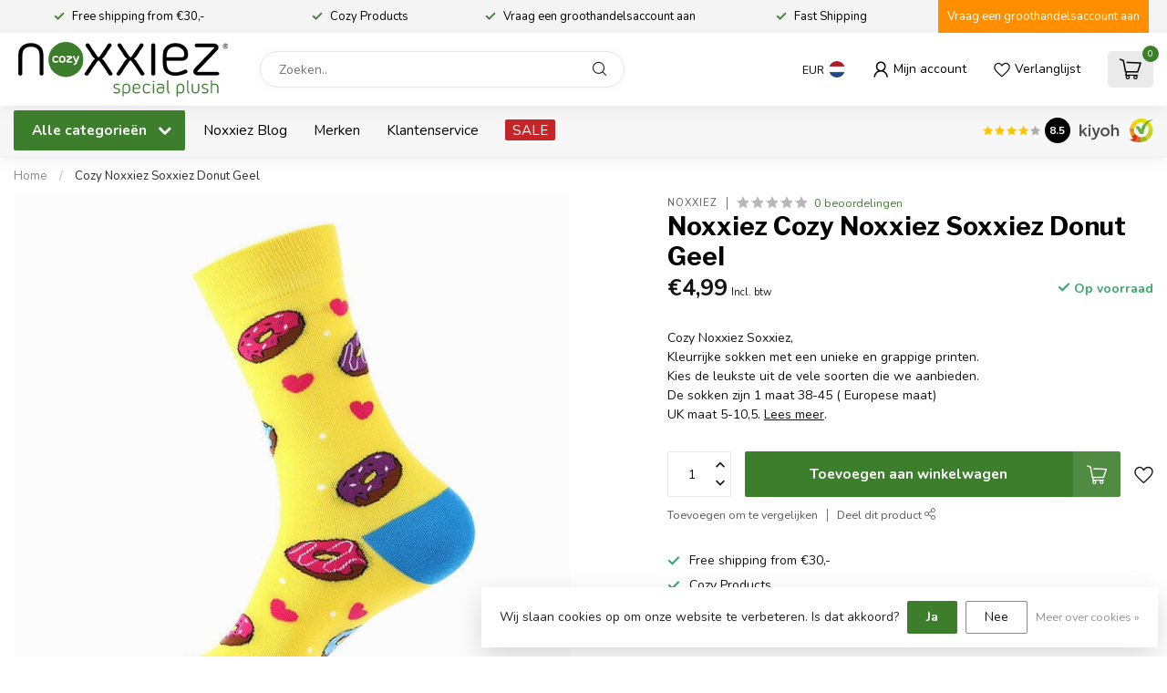

--- FILE ---
content_type: text/javascript;charset=utf-8
request_url: https://www.noxxiez.nl/nl/services/stats/pageview.js?product=143740854&hash=98f0
body_size: -413
content:
// SEOshop 23-01-2026 20:01:50